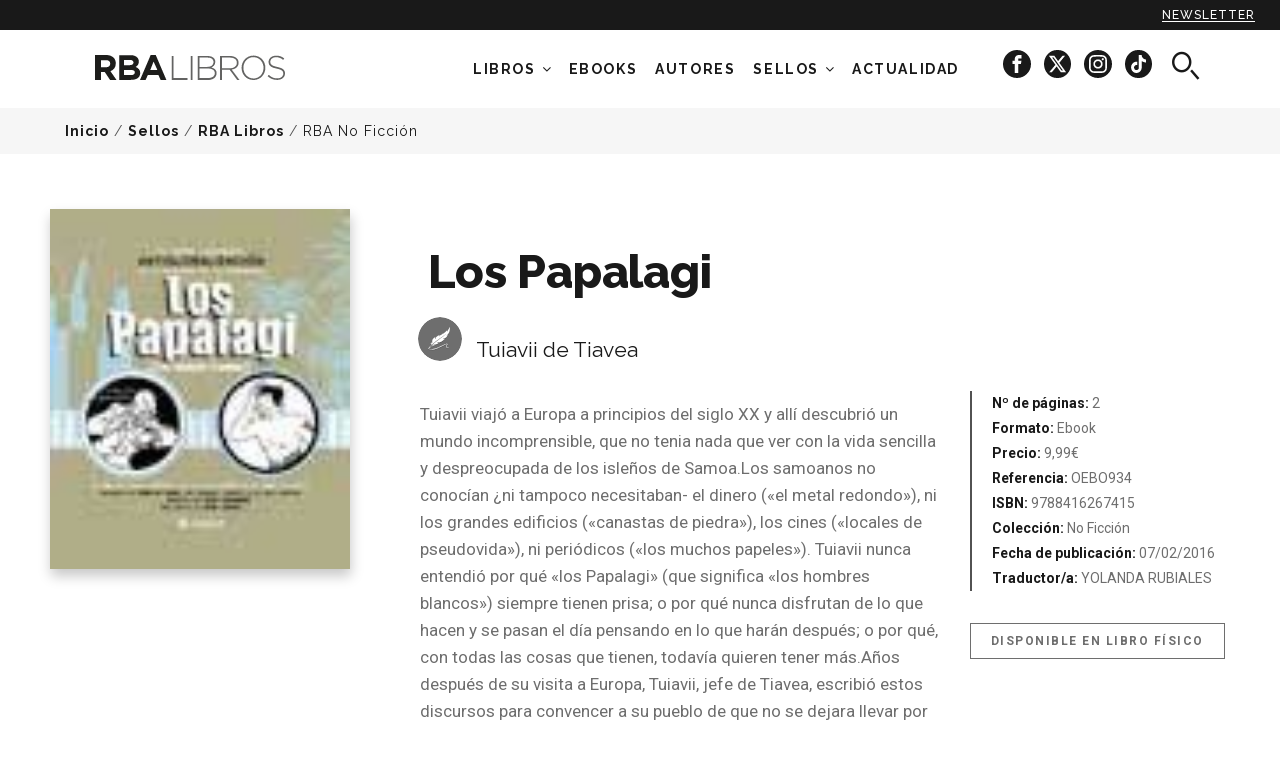

--- FILE ---
content_type: text/html; charset=utf-8
request_url: https://www.rbalibros.com/rba-no-ficcion/los-papalagi_6847
body_size: 15391
content:
<!DOCTYPE html><html lang="es" prefix="og: http://ogp.me/ns#"><head><meta charset="UTF-8" /><title>Los Papalagi</title><meta http-equiv="X-UA-Compatible" content="IE=edge,chrome=1" /><meta name="apple-mobile-web-app-capable" content="yes" /><meta name="apple-touch-fullscreen" content="yes" /><meta name="viewport" content="width=device-width, initial-scale=1.0, maximum-scale=1.0" /><meta name="theme-color" content="#191919" /><link type="text/css" media="screen" href="https://rbalibrospro.blob.core.windows.net/content/20250707110426/skins/rbalibros/cache.web.base.css" rel="stylesheet" /><!-- DIDOMI Script --><script type="text/javascript">window.gdprAppliesGlobally=true;(function(){function a(e){if(!window.frames[e]){if(document.body&&document.body.firstChild){var t=document.body;var n=document.createElement("iframe");n.style.display="none";n.name=e;n.title=e;t.insertBefore(n,t.firstChild)}
else{setTimeout(function(){a(e)},5)}}}function e(n,r,o,c,s){function e(e,t,n,a){if(typeof n!=="function"){return}if(!window[r]){window[r]=[]}var i=false;if(s){i=s(e,t,n)}if(!i){window[r].push({command:e,parameter:t,callback:n,version:a})}}e.stub=true;function t(a){if(!window[n]||window[n].stub!==true){return}if(!a.data){return}
var i=typeof a.data==="string";var e;try{e=i?JSON.parse(a.data):a.data}catch(t){return}if(e[o]){var r=e[o];window[n](r.command,r.parameter,function(e,t){var n={};n[c]={returnValue:e,success:t,callId:r.callId};a.source.postMessage(i?JSON.stringify(n):n,"*")},r.version)}}
if(typeof window[n]!=="function"){window[n]=e;if(window.addEventListener){window.addEventListener("message",t,false)}else{window.attachEvent("onmessage",t)}}}e("__tcfapi","__tcfapiBuffer","__tcfapiCall","__tcfapiReturn");a("__tcfapiLocator");(function(e){var t=document.createElement("script");t.id="spcloader";t.type="text/javascript";t.async=true;t.src="https://sdk.privacy-center.org/"+e+"/loader.js?target="+document.location.hostname;t.charset="utf-8";var n=document.getElementsByTagName("script")[0];n.parentNode.insertBefore(t,n)})("7e63dec6-f028-44f2-bebc-a5b9a642e28f")})();</script><meta name="keywords" content="KeyWords por defecto, cargado desde el fichero de recursos." /><meta name="description" content="Tuiavii viajó a Europa a principios del siglo XX y allí descubrió un mundo incomprensible, que no tenia nada que ver con la vida sencilla y despreocupada de los isleños de Samoa." /><meta name="robots" content="noindex, follow" /><meta name="date" content="2024-11-26T17:26:15+01:00" /><meta name="DC.date.issued" content="2022-05-21" /><meta property="og:type" content="article" /><meta property="og:site_name" content="RBAlibros.com" /><meta property="og:title" content="Los Papalagi" /><meta property="og:description" content="Tuiavii viajó a Europa a principios del siglo XX y allí descubrió un mundo incomprensible, que no tenia nada que ver con la vida sencilla y despreocupada de los isleños de Samoa." /><meta property="og:url" content="https://www.rbalibros.com/rba-no-ficcion/los-papalagi_6847" /><meta property="fb:pages" content="LibrosRBA" /><meta name="twitter:card" content="summary" /><meta name="twitter:title" content="Los Papalagi" /><meta name="twitter:description" content="Tuiavii viajó a Europa a principios del siglo XX y allí descubrió un mundo incomprensible, que no tenia nada que ver con la vida sencilla y despreocupada de los isleños de Samoa." /><meta name="twitter:url" content="https://www.rbalibros.com/rba-no-ficcion/los-papalagi_6847" /><meta name="twitter:site" content="@rbalibros" /><meta name="twitter:site:id" content="438294630" /><meta property="nrbi:sections" content="RBA No Ficción;RBA Libros;Normal;Tuiavii de Tiavea;No Ficción;Ebook" /><link rel="shortcut icon" href="/favicon.ico" type="image/x-icon" /><link id="ctl01_ctl00_rss" title="Últimas noticias RBAlibros.com - RBA No Ficción" type="application/rss+xml" rel="alternate" href="/feeds/rba-no-ficcion" /><script type='text/javascript'>mlog("Header > After firsts CSS/JS...");var MGRDEBUG = eval('False'.toLocaleLowerCase());var googletag = googletag || {};googletag.cmd = googletag.cmd || [];var mgr = {requireUrl: "//cdnjs.cloudflare.com/ajax/libs/require.js/2.3.2/require.min.js",requireAsync: true,version: '20250707110426',baseMain: 'require.main',cmd: [],services: {},libs: {},debug: MGRDEBUG,consent: {},published: 1};mgr.baseUrl = '/' + 'Content' + '/' + mgr.version + '/js';mgr.baseMainUrl = mgr.baseUrl + '/' + mgr.baseMain;mgr.libs = {};mgr.FB = {};mgr.FB["enabled"] = true;mgr.FB["appID"] = '';function mlog(txt) { };var MGR_ads = {};mgr.pubs = [];mgr.pubs_loaded = [];(function () {document.write('<scr' + 'ipt ' + ((mgr.requireAsync) ? 'async="async" ' : '') + 'data-main="' + mgr.baseMainUrl + '" src="' + mgr.requireUrl + '"></scr' + 'ipt>');})();</script><!-- DIDOMI Consent --><script type="text/javascript">window.didomiOnReady = window.didomiOnReady || [];var getDatalayerPosition = function () {var pos = 0;if (typeof window["dataLayer"] !== "undefined") {for (var i in window["dataLayer"]) {var obj = window["dataLayer"][i];if (typeof obj.contenido === "object") pos = i;}}return pos;};window.didomiOnReady.push(function (Didomi) { // Call other functions on the SDKDidomi.getObservableOnUserConsentStatusForVendor('google').subscribe(function (consentStatus) {if (consentStatus === undefined) {// The consent status for the vendor is unknownmgr.consent.google = -1;} else if (consentStatus === true) {// The user has given consent to the vendorvar prevConsent = mgr.consent.google;mgr.consent.google = 1;if (prevConsent == -1) {var eventAds = new CustomEvent("mgr-ads", { "detail": "Start ads" });document.dispatchEvent(eventAds);}                    } else if (consentStatus === false) {// The user has denied consent to the vendorvar prevConsent = mgr.consent.google;mgr.consent.google = 0;if (prevConsent == -1) {var eventAds = new CustomEvent("mgr-ads", { "detail": "Start ads" });document.dispatchEvent(eventAds);}}window["dataLayer"][getDatalayerPosition()].userConsent.GA = mgr.consent.google==-1? 1 : mgr.consent.google;});Didomi.getObservableOnUserConsentStatusForVendor('77').subscribe(function (consentStatus) {if (consentStatus === undefined) {// The consent status for the vendor is unknownmgr.consent.comscore = -1;} else if (consentStatus === true) {// The user has given consent to the vendormgr.consent.comscore = 1;} else if (consentStatus === false) {// The user has denied consent to the vendorvar prevConsent = mgr.consent.comscore;mgr.consent.comscore = 0;if (prevConsent == 1) { // updated consentdataLayer.push({ 'event': 'CSpageview', 'eventLabel': mgr.consent.comscore });}}// notifyPVwithConsentvar pos = getDatalayerPosition();window["dataLayer"][pos].userConsentGDPR = mgr.consent.comscore;window["dataLayer"][pos].userConsent.CS = mgr.consent.comscore;});Didomi.getObservableOnUserConsentStatusForVendor('c:facebook-cDpcJVKg').subscribe(function (consentStatus) {if (consentStatus === undefined) {// The consent status for the vendor is unknownmgr.consent.facebook = 1;} else if (consentStatus === true) {// The user has given consent to the vendormgr.consent.facebook = 1;} else if (consentStatus === false) {// The user has denied consent to the vendormgr.consent.facebook = 0;}// window["dataLayer"][getDatalayerPosition()].userConsent.FA = mgr.consent.facebook;});Didomi.getObservableOnUserConsentStatusForVendor('c:chartbeat').subscribe(function (consentStatus) {if (consentStatus === undefined) {// The consent status for the vendor is unknownmgr.consent.chartbeat = -1;} else if (consentStatus === true) {// The user has given consent to the vendormgr.consent.chartbeat = 1;} else if (consentStatus === false) {// The user has denied consent to the vendormgr.consent.chartbeat = 0;}// window["dataLayer"][getDatalayerPosition()].userConsent.CB = mgr.consent.chartbeat;});var event = new CustomEvent("mgr-gtm-load", { "detail": "Load the GTM" });document.dispatchEvent(event);});</script><!-- DATALAYER --><script>	document.addEventListener('mgr-gtm-load', function (e) {function cleanText(text) {var textCleaned = text.toLowerCase();textCleaned = textCleaned.replace(/(,|\.|;|:)/g, '');textCleaned = textCleaned.replace(/\s+/g, '_');textCleaned = textCleaned.replace('-', '_');textCleaned = textCleaned.normalize('NFD').replace(/[\u0300-\u036f]/g, '');return textCleaned;}//var dataLayer = (typeof dataLayer !== 'undefined') ? dataLayer : [];let pageType = "article";if (window.location.pathname == "/" || window.location.pathname == "") {pageType = "home_rba_books";}if (window.location.pathname.indexOf("general") !== -1 || window.location.pathname.indexOf("politica") !== -1) {pageType = "legal_info";}if (window.location.pathname.indexOf("buscador") !== -1) {pageType = "searcher";}dataLayer.push({'event': 'custom_page_view','event_name': 'page_view','page_type': pageType,'page_title': cleanText(document.title),'page_url': window.location.href,'brand': 'rba_libros',});});</script><script>var mgr = mgr || {}; mgr.customTargeting = mgr.customTargeting || {}; mgr.customTargeting.page_type='Article';mgr.customTargeting.article_id='6847';mgr.customTargeting.content_type='Normal';mgr.customTargeting.tags=['autores','colecciones','ebooks','tuiavii-de-tiavea','no-ficcion','ebook'];mgr.customTargeting.level='2';mgr.customTargeting.section='rba-no-ficcion';</script><link rel="canonical" href="https://www.rbalibros.com/rba-no-ficcion/los-papalagi_6847" /></head><body class="post no-ficcion"><!-- Google Tag Manager --><script>dataLayer = [{"navegacion":{"category":"revistas","section":"sellos","subsection":"rba-no-ficcion","contentDevice":!(/iphone|ipod|android|blackberry|opera|mini|windows\sce|palm|smartphone|iemobile/i.test(navigator.userAgent.toLowerCase())) && !(/ipad|xoom|sch-i800|playbook|tablet|kindle/i.test(navigator.userAgent.toLowerCase())) ? 'desktop' :((/ipad|xoom|sch-i800|playbook|tablet|kindle/i.test(navigator.userAgent.toLowerCase())) ? 'tablet' : 'mobile'),"webGroup":"RBA Libros","webType":"web"},"contenido":{"contentType":"article","contentFormat":"article","author":"none","publicationDate":"20220521","modificationDate":"20241126","publicationHour":"07","galleryNumber":"none","contentId":"6847","contentLabel01":"https://www.rbalibros.com/rba-no-ficcion","contentLabel02":"none","contentLabel03":"none","subject":"Los Papalagi","afiliacion":"none","contentRol":"gratuito","contentGroup01":"Tuiavii de Tiavea","contentGroup02":"No Ficción","contentGroup03":"Ebook","contentGroup04":"","contentGroup05":""},"userConsent":{"CS":"1","GA":"1","FA":"1"},"userConsentGDPR":"1"}];</script><noscript><iframe src="//www.googletagmanager.com/ns.html?id=GTM-TLQQBFT" height="0" width="0" style="display:none;visibility:hidden"></iframe></noscript><script>document.addEventListener('mgr-gtm-load', function (e) {var s = 'script';var l = 'dataLayer';var i = 'GTM-TLQQBFT';window[l]=window[l]||[];window[l].push({'gtm.start':new Date().getTime(),event:'gtm.js'});var f=document.getElementsByTagName(s)[0],j=document.createElement(s),dl=l!='dataLayer'?'&l='+l:'';j.async=true;j.src='//www.googletagmanager.com/gtm.js?id='+i+dl;f.parentNode.insertBefore(j,f);}, false);</script><!-- End Google Tag Manager --><form method="post" action="/rba-no-ficcion/los-papalagi_6847" id="aspnetForm"><div><input type="hidden" name="__VIEWSTATE" id="__VIEWSTATE" value="uDR9/WtasnfVHDXNcr6CIuZbSVa61R1PRpqlwho73/pgxUhwtQfzEnLFnfG7Yh3h6vZBbpWrVVvyEcFEgdi1XEbKecd8v1qJgOOOvY0fYAxb79TC" /></div><div><input type="hidden" name="__VIEWSTATEGENERATOR" id="__VIEWSTATEGENERATOR" value="0E101E7C" /><input type="hidden" name="__VIEWSTATEENCRYPTED" id="__VIEWSTATEENCRYPTED" value="" /><input type="hidden" name="__EVENTVALIDATION" id="__EVENTVALIDATION" value="9dOX+coymwKpHybcRg2sfqQVoHApogq/Lnf/9chEXIyCeBKIL/fmHhSHf3qyvetxS5hggJbBmXJBfgODVu4chTKyIBvXAJ9NkRyEHiL/qR82CFUoYwQ8O/N6DtA0FonGJdSx/QlCtWi/z5RWqPloptoWWrw=" /></div><header id="header" class="header"><div class="subscribe-sticky"><a href="#" class="mangirotrack sticky-newsletter ga4-event" data-trackcat="Newsletter" data-trackact="Sticky" title="Newsletter"data-event="custom_event" data-event_name="click_top_menu" data-link_url="/" data-link_text="newsletter">Newsletter</a></div><div class="wrap"><div class="rl-container"><div class="row"><div class="col-xs-6 col-xs-push-3 col-sm-10 col-sm-push-1 col-md-3 col-md-push-1 col-lg-3 col-lg-push-0 logo_rba"><a href="/" class="brand ga4-event" data-event="custom_event" data-event_name="click_top_menu" data-link_url="/" data-link_text="rba_books_logo"><!--[if (gt IE 8)&(IEMobile)]><!--><span class="inline-logo">RBA Libros</span><!--<![endif]--><!--[if (lt IE 9)&(!IEMobile)]><span class="inline-logo inline-mgr-logo-320"></span><![endif]--></a></div><div class="col-xs-2  col-xs-pull-6 col-sm-1 col-sm-pull-10 col-md-8 col-md-pull-0 col-lg-9 header-menu"><div class="header-menu-search"><!-- START: search --><div class="search"><i class="search-icon icon-search" aria-hidden="true"></i></div><!-- END: search --></div><nav id="menu" class="menu"><div class="hidden-xs hidden-sm menu-container"><ul class="n1"><li class="desplegable"><a href="/libros">Libros</a><i id="icon-desplegable" class="fa fa-angle-down"></i><ul class="n2"><li class="show-text"><a href="/temas/clasicos" class="ga4-event" title="Clasicos" data-event="custom_event" data-event_name="click_top_menu" data-link_text="Clásicos" data-link_url="/temas/clasicos"><span class="menuText">Clásicos</span></a></li><li class="show-text"><a href="/temas/salud" class="ga4-event" title="salud" data-event="custom_event" data-event_name="click_top_menu" data-link_text="Salud" data-link_url="/temas/salud"><span class="menuText">Salud</span></a></li><li class="show-text"><a href="/temas/negra" class="ga4-event" title="negra" data-event="custom_event" data-event_name="click_top_menu" data-link_text="Negra" data-link_url="/temas/negra"><span class="menuText">Negra</span></a></li><li class="show-text"><a href="/temas/novela" class="ga4-event" title="novela" data-event="custom_event" data-event_name="click_top_menu" data-link_text="Novela" data-link_url="/temas/novela"><span class="menuText">Novela</span></a></li><li class="show-text"><a href="/infantil-y-juvenil" class="ga4-event" title="infantil-y-juvenil" data-event="custom_event" data-event_name="click_top_menu" data-link_text="Infantil y Juvenil" data-link_url="/infantil-y-juvenil"><span class="menuText">Infantil y Juvenil</span></a></li><li class="show-text"><a href="/temas/ciencia" class="ga4-event" title="ciencia" data-event="custom_event" data-event_name="click_top_menu" data-link_text="Ciencia" data-link_url="/temas/ciencia"><span class="menuText">Ciencia</span></a></li><li class="show-text"><a href="/temas/sociedad" class="ga4-event" title="sociedad" data-event="custom_event" data-event_name="click_top_menu" data-link_text="Sociedad" data-link_url="/temas/sociedad"><span class="menuText">Sociedad</span></a></li><li class="show-text"><a href="/temas/historia" class="ga4-event" title="historia" data-event="custom_event" data-event_name="click_top_menu" data-link_text="Historia" data-link_url="/temas/historia"><span class="menuText">Historia</span></a></li><li class="show-text"><a href="/colecciones/coleccion-de-salud" class="ga4-event" title="salud-bienestar" data-event="custom_event" data-event_name="click_top_menu" data-link_text="Salud y bienestar" data-link_url="/colecciones/coleccion-de-salud"><span class="menuText">Salud y bienestar</span></a></li><li class="show-text"><a href="/colecciones/practica" class="ga4-event" title="practica" data-event="custom_event" data-event_name="click_top_menu" data-link_text="Ocio y libro de práctica" data-link_url="/colecciones/practica"><span class="menuText">Ocio y libro de práctica</span></a></li><li class="show-text"><a href="/temas/romantica" class="ga4-event" title="romantica" data-event="custom_event" data-event_name="click_top_menu" data-link_text="Novela romántica" data-link_url="/temas/romantica"><span class="menuText">Novela romántica</span></a></li><li class="show-text"><a href="/colecciones/gastronomia-y-cocina" class="ga4-event" title="gastronomia" data-event="custom_event" data-event_name="click_top_menu" data-link_text="Gastronomía" data-link_url="/colecciones/gastronomia-y-cocina"><span class="menuText">Gastronomía</span></a></li><li class="show-text"><a href="/temas/ilustrado" class="ga4-event" title="ilustrados" data-event="custom_event" data-event_name="click_top_menu" data-link_text="Ilustrados" data-link_url="/temas/ilustrado"><span class="menuText">Ilustrados</span></a></li></ul></li><li><a href="/ebooks" class="ga4-event" title="ebooks" data-event="custom_event" data-event_name="click_top_menu" data-link_text="Ebooks" data-link_url="/ebooks"><span class="menuText">Ebooks</span></a></li><li><a href="/autores" class="ga4-event" title="authors" data-event="custom_event" data-event_name="click_top_menu" data-link_text="Autores" data-link_url="/autores"><span class="menuText">Autores</span></a></li><li class="desplegable displayed"><a href="#noscroll">Sellos</a><i id="icon-desplegable" class="fa fa-angle-down"></i><ul class="n2"><li class="header-rba cat-8"><a href="/rba-libros" class="ga4-event" title="rba" data-event="custom_event" data-event_name="click_top_menu" data-link_text="RBA" data-link_url="/rba-libros"><span class="menuText">RBA</span><img data-src="/medio/2024/11/26/rba-black_bcf41461_297x106.png" src="[data-uri]" class="lazyload" /><noscript><img src="/medio/2024/11/26/rba-black_bcf41461_297x106.png" /></noscript></a></li><li class="header-snegra cat-14"><a href="/serie-negra" class="ga4-event" title="serie-negra" data-event="custom_event" data-event_name="click_top_menu" data-link_text="Serie Negra" data-link_url="/serie-negra"><span class="menuText">Serie Negra</span><img data-src="/medio/2022/06/16/nuevo-logo-serie-negra_662d41cf_445x95.png" src="[data-uri]" class="lazyload" /><noscript><img src="/medio/2022/06/16/nuevo-logo-serie-negra_662d41cf_445x95.png" /></noscript></a></li><li class="header-gredos cat-7"><a href="/gredos" class="ga4-event" title="gredos" data-event="custom_event" data-event_name="click_top_menu" data-link_text="Gredos" data-link_url="/gredos"><span class="menuText">Gredos</span><img data-src="/medio/2022/06/16/nuevo-logo-gredos_0afbf52d_272x53.png" src="[data-uri]" class="lazyload" /><noscript><img src="/medio/2022/06/16/nuevo-logo-gredos_0afbf52d_272x53.png" /></noscript></a></li><li class="header-integral cat-4"><a href="/integral" class="ga4-event" title="integral" data-event="custom_event" data-event_name="click_top_menu" data-link_text="Integral" data-link_url="/integral"><span class="menuText">Integral</span><img data-src="/medio/2022/06/16/nuevo-logo-integral_6c6524ad_1036x526.png" src="[data-uri]" class="lazyload" /><noscript><img src="/medio/2022/06/16/nuevo-logo-integral_6c6524ad_1036x526.png" /></noscript></a></li><li class="header-ng cat-10"><a href="/national-geographic" class="ga4-event" title="national-geographic" data-event="custom_event" data-event_name="click_top_menu" data-link_text="National Geographic" data-link_url="/national-geographic"><span class="menuText">National Geographic</span><img data-src="/medio/2022/06/16/nuevo-logo-ng_49400e33_620x195.png" src="[data-uri]" class="lazyload" /><noscript><img src="/medio/2022/06/16/nuevo-logo-ng_49400e33_620x195.png" /></noscript></a></li><li class="header-inf cat-12"><a href="/infantil" class="ga4-event" title="infantil" data-event="custom_event" data-event_name="click_top_menu" data-link_text="RBA Infantil" data-link_url="/infantil"><span class="menuText">RBA Infantil</span><img data-src="/medio/2024/11/26/rba-infantil-y-juvenil_f5c17710_284x102.png" src="[data-uri]" class="lazyload" /><noscript><img src="/medio/2024/11/26/rba-infantil-y-juvenil_f5c17710_284x102.png" /></noscript></a></li><li class="header-lit cat-13"><a href="/rba-lit" class="ga4-event" title="rbalit" data-event="custom_event" data-event_name="click_top_menu" data-link_text="RBA Lit" data-link_url="/rba-lit"><span class="menuText">RBA Lit</span><img data-src="/medio/2024/11/26/rba-lit-black_e27a30a1_2000x1414.png" src="[data-uri]" class="lazyload" /><noscript><img src="/medio/2024/11/26/rba-lit-black_e27a30a1_2000x1414.png" /></noscript></a></li><li class="header-snegra hidden cat-14"><a href="https://www.serienegra.es" rel="external" class="ga4-event" data-event="custom_event" data-event_name="click_top_menu" data-link_text="Serie Negra (OLD)" data-link_url="https://www.serienegra.es"><span class="menuText">Serie Negra (OLD)</span><img data-src="/medio/2022/06/16/nuevo-logo-serie-negra_662d41cf_445x95.png" src="[data-uri]" class="lazyload" /><noscript><img src="/medio/2022/06/16/nuevo-logo-serie-negra_662d41cf_445x95.png" /></noscript></a></li><li class="header-practica hidden cat-5"><a href="/rba-practica" class="ga4-event" data-event="custom_event" data-event_name="click_top_menu" data-link_text="RBA Práctica" data-link_url="/rba-practica"><span class="menuText">RBA Práctica</span><img data-src="/medio/2018/10/11/logo-rba-practica-black_d20a7f0e.png" src="[data-uri]" class="lazyload" /><noscript><img src="/medio/2018/10/11/logo-rba-practica-black_d20a7f0e.png" /></noscript></a></li><li class="hidden cat-3"><a href="/rba-ficcion" class="ga4-event" data-event="custom_event" data-event_name="click_top_menu" data-link_text="RBA Ficcion" data-link_url="/rba-ficcion"><span class="menuText">RBA Ficcion</span><img data-src="/medio/2024/03/07/logo-rba-ficcion-negro-fondo-transparente_ce082303_2000x549.png" src="[data-uri]" class="lazyload" /><noscript><img src="/medio/2024/03/07/logo-rba-ficcion-negro-fondo-transparente_ce082303_2000x549.png" /></noscript></a></li><li class="header-no-ficcion hidden cat-16"><a href="/rba-no-ficcion" class="ga4-event" data-event="custom_event" data-event_name="click_top_menu" data-link_text="RBA No Ficción" data-link_url="/rba-no-ficcion"><span class="menuText">RBA No Ficción</span><img data-src="/medio/2018/11/20/logo-no-ficcion-black_4515f43b.png" src="[data-uri]" class="lazyload" /><noscript><img src="/medio/2018/11/20/logo-no-ficcion-black_4515f43b.png" /></noscript></a></li><li class="header-gastronomia hidden cat-15"><a href="/rba-gastronomia-y-cocina" class="ga4-event" data-event="custom_event" data-event_name="click_top_menu" data-link_text="RBA Gastronomía y cocina" data-link_url="/rba-gastronomia-y-cocina"><span class="menuText">RBA Gastronomía y cocina</span><img data-src="/medio/2018/10/11/logo-rba-gastronomia-black_eb9b3e08.png" src="[data-uri]" class="lazyload" /><noscript><img src="/medio/2018/10/11/logo-rba-gastronomia-black_eb9b3e08.png" /></noscript></a></li><li class="header-bolsillo hidden cat-11"><a href="/rba-bolsillo" class="ga4-event" data-event="custom_event" data-event_name="click_top_menu" data-link_text="RBA Bolsillo" data-link_url="/rba-bolsillo"><span class="menuText">RBA Bolsillo</span><img data-src="/medio/2019/01/10/rba-bolsillo_3cafebde.png" src="[data-uri]" class="lazyload" /><noscript><img src="/medio/2019/01/10/rba-bolsillo_3cafebde.png" /></noscript></a></li></ul></li><li class="desplegable hidden"><a href="#noscroll">NOVEDADES</a><i id="icon-desplegable" class="fa fa-angle-down"></i><ul class="n2"><li class="show-text"><a href="/medio/2024/10/07/butlleti_novembre_2024_ad72e11c.pdf" rel="external" class="ga4-event" title="NOVEDADES NOVIEMBRE" data-event="custom_event" data-event_name="click_top_menu" data-link_text="NOVEDADES NOVIEMBRE" data-link_url="/medio/2024/10/07/butlleti_novembre_2024_ad72e11c.pdf"><span class="menuText">NOVEDADES NOVIEMBRE</span></a></li><li class="show-text"><a href="/medio/2024/08/01/boletin-novedades-octubre-24_7d76122f.pdf" rel="external" class="ga4-event" title="NOVEDADES OCTUBRE" data-event="custom_event" data-event_name="click_top_menu" data-link_text="NOVEDADES OCTUBRE" data-link_url="/medio/2024/08/01/boletin-novedades-octubre-24_7d76122f.pdf"><span class="menuText">NOVEDADES OCTUBRE</span></a></li><li class="show-text"><a href="/medio/2022/04/20/catalogo-integral-22_3cdeed4a.pdf" rel="external" class="ga4-event" title="Catálogo Integral" data-event="custom_event" data-event_name="click_top_menu" data-link_text="Catálogo Integral" data-link_url="/medio/2022/04/20/catalogo-integral-22_3cdeed4a.pdf"><span class="menuText">Catálogo Integral</span></a></li><li class="show-text"><a href="/medio/2022/04/20/catalogo-serie-negra-22_37c068ea.pdf" rel="external" class="ga4-event" title="Catálogo Serie Negra" data-event="custom_event" data-event_name="click_top_menu" data-link_text="Catálogo Serie Negra" data-link_url="/medio/2022/04/20/catalogo-serie-negra-22_37c068ea.pdf"><span class="menuText">Catálogo Serie Negra</span></a></li><li class="show-text"><a href="/medio/2022/04/26/catalogo-no-ficcion-22_a3d5ccfc.pdf" rel="external" class="ga4-event" title="Catálogo No Ficción 2020" data-event="custom_event" data-event_name="click_top_menu" data-link_text="Catálogo No Ficción" data-link_url="/medio/2022/04/26/catalogo-no-ficcion-22_a3d5ccfc.pdf"><span class="menuText">Catálogo No Ficción</span></a></li><li class="show-text"><a href="/medio/2023/01/19/catalogo-gredos-2022-ok_14f2ae74.pdf" rel="external" class="ga4-event" title="Catálogo Gredos" data-event="custom_event" data-event_name="click_top_menu" data-link_text="Catálogo Gredos" data-link_url="/medio/2023/01/19/catalogo-gredos-2022-ok_14f2ae74.pdf"><span class="menuText">Catálogo Gredos</span></a></li></ul></li><li class="cat-1"><a href="/noticias" class="ga4-event" title="news" data-event="custom_event" data-event_name="click_top_menu" data-link_text="Actualidad" data-link_url="/noticias"><span class="menuText">Actualidad</span></a></li></ul><div class="socialmenu"><a href="https://www.facebook.com/LibrosRBA/" title="RBALibros en Facebook" target="_blank" class="mangirotrack ga4-event"data-event="custom_event" data-event_name="click_view" data-content_type="facebook"><span class="ic-facebook-circle" aria-hidden="true"></span></a><a href="https://x.com/rbalibros" title="RBALibros en X" target="_blank" class="mangirotrack ga4-event"data-event="custom_event" data-event_name="click_view" data-content_type="x"><span class="icon-x-circle" aria-hidden="true"></span></a><a href="https://www.instagram.com/rba_libros/" title="RBALibros en Instagram" target="_blank" class="mangirotrack ga4-event"data-event="custom_event" data-event_name="click_view" data-content_type="instagram"><span class="ic-instagram-circle" aria-hidden="true"></span></a><a href="https://www.tiktok.com/@rba_libros" title="RBALibros en TikTok"  target="_blank" class="mangirotrack ga4-event"data-event="custom_event" data-event_name="click_view" data-content_type="tiktok"><span class="icon-tiktok-circle" aria-hidden="true"></span></a></div></div><a id="nav-icon" class=""><span></span><span></span><span></span><span></span></a></nav></div><div class="col-xs-2  col-xs-push-2 col-sm-1 col-sm-push-0 col-md-0 col-lg-0 header-search"><!-- START: search --><div class="search"><i class="search-icon icon-search" aria-hidden="true"></i></div><!-- END: search --></div></div></div></div><div class="search-text"><div class="rl-container-center"><div id="searching"><input type="text" name="txtBuscador" id="inputText" placeholder="Buscar por título, tema o autor" class="typeahead" /></div><button type="button" class="" id="btnBusc"><i class="search-icon icon-search hidden-sm hidden-md hidden-lg" aria-hidden="true"></i><span class="hidden-xs">BUSCAR</span></button></div></div></header><main id="main" class="site-content detail"> <article class="article-container" id="main6847" data-id="6847"><div class="col-xs-12 col-sm-12 col-md-12 col-lg-12 breadcrumb-section"><div class="wrap"><p id="breadcrumb" class="breadcrumb"><a href="/" title="Inicio">Inicio</a> / <a href="/libros" title="Sellos">Sellos</a> / <a href="/rba-libros" title="RBA Libros">RBA Libros</a> / <a href="/rba-no-ficcion" title="RBA No Ficción">RBA No Ficción</a></p></div></div><header class="wrap article-header"><div class="row"><div class="col-xs-12 col-sm-12 col-md-12 col-lg-12 headerSize"><div class="imgTxt"><img data-src="/medio/2022/05/21/los-papalagi_fe8735e9_85x102.jpg" src="[data-uri]" class="lazyload" /><noscript><img src="/medio/2022/05/21/los-papalagi_fe8735e9_85x102.jpg" /></noscript></div><div class="col-sm-offset-4 col-md-offset-4 col-lg-offset-4 partTitle"><div class="txt"><h1 class="t1">Los Papalagi</h1><div class="authorContainer"><div class="img-authors numAuthors1"><img data-src="/Content/skins/rbalibros/img/default-author.svg" src="[data-uri]" alt="Tuiavii de Tiavea" class="img-responsive img-circle img-author lazyload" /><noscript><img src="/Content/skins/rbalibros/img/default-author.svg" alt="Tuiavii de Tiavea" /></noscript></div><div class="author numAuthors1"><div class="book-author"><a href="/autores/tuiavii-de-tiavea" class="autorLibro">Tuiavii de Tiavea</a></div></div></div></div></div></div></div></header><div class="wrap article-main"><div class="row"><div class="col-xs-12 col-sm-8 col-sm-offset-4 col-md-9 col-md-offset-3 col-lg-9 col-lg-offset-3 col-left"><!-- START: detail--><div class="article-content"><div class="txt col-xs-12 col-sm-12 col-md-7 col-md-offset-1 col-lg-7 col-lg-offset-1"><p>Tuiavii viajó a Europa a principios del siglo XX y allí descubrió un mundo incomprensible, que no tenia nada que ver con la vida sencilla y despreocupada de los isleños de Samoa.Los samoanos no conocían ¿ni tampoco necesitaban- el dinero («el metal redondo»), ni los grandes edificios («canastas de piedra»), los cines («locales de pseudovida»), ni periódicos («los muchos papeles»). Tuiavii nunca entendió por qué «los Papalagi» (que significa «los hombres blancos») siempre tienen prisa; o por qué nunca disfrutan de lo que hacen y se pasan el día pensando en lo que harán después; o por qué, con todas las cosas que tienen, todavía quieren tener más.Años después de su visita a Europa, Tuiavii, jefe de Tiavea, escribió estos discursos para convencer a su pueblo de que no se dejara llevar por las falsas comodidades del mundo occidental. Un amigo alemán, Eric Scheurmann, recopiló los textos y los publicó en Occidente. Desde entonces han sido traducidos a muchos idiomas.Tuiavii transmite a través de estos discursos su sencilla sabiduría, con unas descripciones que tienen la ventaja de contemplar desde fuera nuestra civilización. Quizá fuera esta la primera vez que se hablaba de «antiglobalización». Además, la cultura occidental se convierte aquí en objeto de estudio por parte de un pueblo que no ha perdido el contacto con la naturaleza. Se trata pues de un documento inestimable, además de una obra enormemente divertida.</p><div class="video"></div><div class="data hidden-md hidden-lg"><div class="book-info"><ul><li><strong>Nº de páginas: </strong>2</li><li><strong>Formato: </strong>Ebook</li><li><strong>Precio: </strong>9,99€</li><li><strong>Referencia: </strong>OEBO934</li><li><strong>ISBN: </strong>9788416267415</li><li><strong>Colección: </strong>No Ficción</li><li><strong>Fecha de publicación: </strong>07/02/2016</li><li><strong>Traductor/a: </strong>YOLANDA RUBIALES</li></ul></div><div class="btnBook"><a href="/rba-no-ficcion/los-papalagi_3795" class="hl-book">Disponible en libro físico</a></div></div></div><div class="data hidden-xs hidden-sm col-md-4 col-lg-4"><div class="book-info"><ul><li><strong>Nº de páginas: </strong>2</li><li><strong>Formato: </strong>Ebook</li><li><strong>Precio: </strong>9,99€</li><li><strong>Referencia: </strong>OEBO934</li><li><strong>ISBN: </strong>9788416267415</li><li><strong>Colección: </strong>No Ficción</li><li><strong>Fecha de publicación: </strong>07/02/2016</li><li><strong>Traductor/a: </strong>YOLANDA RUBIALES</li></ul></div><div class="btnBook"><a href="/rba-no-ficcion/los-papalagi_3795" class="hl-book">Disponible en libro físico</a></div></div><div class="txt txt2 col-xs-12 col-sm-12 col-md-7 col-md-offset-1 col-lg-7 col-lg-offset-1"><div id="netshare"><!-- START:toolbar --><div class="toolbar mangiroshare"><ul class="left"><li class="first">Compartir:</li><li><a class="fck button" title="Facebook" data-layout="button_count" data-url="https%3a%2f%2fwww.rbalibros.com%2frba-no-ficcion%2flos-papalagi_6847"><i class="fa fa-facebook"></i></a></li><li><a class="twt button" title="Twitter" data-text="Los+Papalagi" data-url="https%3a%2f%2fwww.rbalibros.com%2frba-no-ficcion%2flos-papalagi_6847"><i class="icon-x-rrss"></i></a></li></ul></div><!-- END:toolbar --></div></div></div></article><!-- END : detail --></div></div></div><section class="block01 related-author"><div class="wrap"><div class="col-xs-12 col-sm-12 col-md-12 col-lg-12 related-by-author"><div class="author-container"><div class="author-info"><a href="/autores/tuiavii-de-tiavea"><img data-src="/Content/skins/rbalibros/img/default-author.svg" src="[data-uri]" class="img-responsive img-circle img-autor lazyload" /><noscript><img src="/Content/skins/rbalibros/img/default-author.svg" /></noscript><p class="title">OTROS TÍTULOS DE</p><p class="autor">Tuiavii de Tiavea</p></a><div class="description"></div></div></div><div class="row list-books"><div class="col-xs-12 col-sm-4 col-md-4 col-lg-4 recommended"><!-- START: article book --><article class="book cuadrado"><figure class="thumb"><a href="/rba-no-ficcion/los-papalagi_3795" target="_self" title="Los Papalagi"><img sizes="100vw" data-srcset="/medio/2018/11/12/los-papalagi_bc2d5c7a_158x154.jpg 158w,/medio/2018/11/12/los-papalagi_bc2d5c7a.jpg 297w" data-src="/medio/2018/11/12/los-papalagi_bc2d5c7a.jpg" src="[data-uri]" alt="Los Papalagi" class="lazyload img-responsive lazyload" data-aspectratio="297/291" /><noscript><img src="/medio/2018/11/12/los-papalagi_bc2d5c7a.jpg" alt="Los Papalagi" /></noscript></a></figure><div class="txt"><h3 class="book-title"><a href="/rba-no-ficcion/los-papalagi_3795">Los Papalagi</a></h3><div class="book-author"><a href="/autores/tuiavii-de-tiavea" class="autorLibro">Tuiavii de Tiavea</a></div></div></article><!-- END: article book --></div></div><div class="know-author-container"><a href="/autores/tuiavii-de-tiavea" class="know-author">Conoce al autor</a></div></div></div></section><section class="block01 recommend"><div class="wrap"><!-- START: Recomendados  --><header class="recommend-title"><h2 class="block-title"><span>Otros libros</span></h2></header><div class="row"><div class="col-xs-6 col-sm-3 col-md-3 col-lg-3 recommended"><!-- START: article book --><article class="book vertical"><figure class="thumb"><a href="/rba-libros/rba-no-ficcion/el-camino-de-la-consciencia_18122" target="_self" title="El camino de la consciencia"><img sizes="100vw" data-srcset="/medio/2026/01/23/el-camino-de-la-consciencia_2d68c70f_158x236.jpg 158w,/medio/2026/01/23/el-camino-de-la-consciencia_d240cb66_315x471.jpg 315w" data-src="/medio/2026/01/23/el-camino-de-la-consciencia_d240cb66_315x471.jpg" src="[data-uri]" alt="El camino de la consciencia" class="lazyload img-responsive lazyload" data-aspectratio="315/471" /><noscript><img src="/medio/2026/01/23/el-camino-de-la-consciencia_d240cb66_315x471.jpg" alt="El camino de la consciencia" /></noscript></a></figure><div class="txt"><h3 class="book-title"><a href="/rba-libros/rba-no-ficcion/el-camino-de-la-consciencia_18122">El camino de la consciencia</a></h3><div class="book-author"><a href="/autores/gaspar-hernandez" class="autorLibro">Gaspar Hernàndez</a></div></div></article><!-- END: article book --></div><div class="col-xs-6 col-sm-3 col-md-3 col-lg-3 recommended"><!-- START: article book --><article class="book vertical"><figure class="thumb"><a href="/rba-libros/rba-no-ficcion/el-caso-aby-warburg_18109" target="_self" title="El caso Aby Warburg"><img sizes="100vw" data-srcset="/medio/2026/01/23/el-caso-aby-warburg_7c2a7f19_158x240.jpg 158w,/medio/2026/01/23/el-caso-aby-warburg_4f010738_315x479.jpg 315w" data-src="/medio/2026/01/23/el-caso-aby-warburg_4f010738_315x479.jpg" src="[data-uri]" alt="El caso Aby Warburg" class="lazyload img-responsive lazyload" data-aspectratio="315/479" /><noscript><img src="/medio/2026/01/23/el-caso-aby-warburg_4f010738_315x479.jpg" alt="El caso Aby Warburg" /></noscript></a></figure><div class="txt"><h3 class="book-title"><a href="/rba-libros/rba-no-ficcion/el-caso-aby-warburg_18109">El caso Aby Warburg</a></h3><div class="book-author"><a href="/autores/rosa-vazquez-santos" class="autorLibro">Rosa Vázquez Santos</a></div></div></article><!-- END: article book --></div><div class="col-xs-6 col-sm-3 col-md-3 col-lg-3 recommended"><!-- START: article book --><article class="book vertical"><figure class="thumb"><a href="/rba-libros/rba-no-ficcion/yo-no-me-caso-con-nadie_18117" target="_self" title="Yo no me caso con nadie"><img sizes="100vw" data-srcset="/medio/2026/01/23/yo-no-me-caso-con-nadie_e8a59e9a_158x242.jpg 158w,/medio/2026/01/23/yo-no-me-caso-con-nadie_197534d2_315x484.jpg 315w" data-src="/medio/2026/01/23/yo-no-me-caso-con-nadie_197534d2_315x484.jpg" src="[data-uri]" alt="Yo no me caso con nadie" class="lazyload img-responsive lazyload" data-aspectratio="315/484" /><noscript><img src="/medio/2026/01/23/yo-no-me-caso-con-nadie_197534d2_315x484.jpg" alt="Yo no me caso con nadie" /></noscript></a></figure><div class="txt"><h3 class="book-title"><a href="/rba-libros/rba-no-ficcion/yo-no-me-caso-con-nadie_18117">Yo no me caso con nadie</a></h3><div class="book-author"><a href="/autores/elisabeth-g-iborra" class="autorLibro">Elisabeth G. Iborra</a></div></div></article><!-- END: article book --></div><div class="col-xs-6 col-sm-3 col-md-3 col-lg-3 recommended"><!-- START: article book --><article class="book vertical"><figure class="thumb"><a href="/rba-libros/rba-no-ficcion/paz-guerra_18108" target="_self" title="Paz y guerra"><img sizes="100vw" data-srcset="/medio/2026/01/20/paz-y-guerra_bfe5cc67_158x243.jpg 158w,/medio/2026/01/20/paz-y-guerra_d2048614_315x486.jpg 315w" data-src="/medio/2026/01/20/paz-y-guerra_d2048614_315x486.jpg" src="[data-uri]" alt="Paz y guerra" class="lazyload img-responsive lazyload" data-aspectratio="315/486" /><noscript><img src="/medio/2026/01/20/paz-y-guerra_d2048614_315x486.jpg" alt="Paz y guerra" /></noscript></a></figure><div class="txt"><h3 class="book-title"><a href="/rba-libros/rba-no-ficcion/paz-guerra_18108">Paz y guerra</a></h3><div class="book-author"><a href="/autores/enrique-baron-crespo" class="autorLibro">Enrique Barón Crespo</a></div></div></article><!-- END: article book --></div></div><!-- END: Recomendados   --></div></section></main><!-- START: footer --><footer id="txtFooter" class="footer"><!-- PRUEBA DE LOGOS EN EL FOOTER DE TODA LA WEB --><div class="wrap-center footer-newsletter"><div class="row"><div class="col-xs-12 col-sm-12 col-md-12 col-lg-12"><div class="row footer-row"><div class="col-xs-12 col-sm-12 col-md-5 col-lg-5 newsletter-text"><h4>Suscríbete a nuestra newsletter de RBA Libros</h4><p>Recibirás en tu correo todas nuestras novedades editoriales</p></div><div class="col-xs-12 col-sm-12 col-md-6 col-md-push-1 col-lg-6 col-lg-push-1 newsletter-form"><div class="spinner"><div class="spinner-loader"><div class="double-bounce1"></div><div class="double-bounce2"></div></div></div><fieldset><div class="newsletter-data"><input type="text" id="txtFooterEmail" placeholder="Escribe tu e-mail" title="email" /><input type="button" id="btnFooterSuscribir" value="Suscríbete" class="btn-submit-mail" /></div><div class="newsletter-conditions"><input type="checkbox" id="chkFooterLegal" title="condiciones" /><label for="chkFooterLegal">Deseo recibir el newsletter de RBA Libros aceptando por tanto la <a href="http://www.rba.es/general/politica-privacidad-newsletters_181" target="_blank" class="conditionsLink">Política de Privacidad</a></label><input type="checkbox" id="chkFooterInfo"  value="INFO" /><label for="chkFooterInfo">Deseo recibir comunicaciones comerciales sobre productos y/o servicios ofrecidos por la Comunidad RBA. Ver la <a href="http://www.rba.es/general/politica-privacidad-newsletters_181" target="_blank" class="conditionsLink">Política de Privacidad</a>.</label><input type="checkbox" id="chkFooterTerc" value="TERC" class="checkboxExtra" style="display: none;" /><label for="chkFooterTerc" style="display: none;">Deseo recibir comunicaciones comerciales de terceras empresas colaboradoras de la Comunidad RBA. Ver la <a href="http://www.rba.es/general/politica-privacidad-newsletters_181" target="_blank" class="conditionsLink">Política de Privacidad</a>.</label></div></fieldset><input type="hidden" name="ctl01$ctl00$ctl18$widget-28$hfCRMValueList" id="ctl01_ctl00_ctl18_widget-28_hfCRMValueList" value="{&quot;1&quot;: &quot;LIBR&quot;,&quot;3&quot;: &quot;GRED&quot;,&quot;4&quot;: &quot;INTG&quot;,&quot;5&quot;: &quot;SENE&quot;}" /><input type="hidden" name="ctl01$ctl00$ctl18$widget-28$hfCRMMarkedList" id="ctl01_ctl00_ctl18_widget-28_hfCRMMarkedList" value="{&quot;LIBR&quot;: &quot;no&quot;,&quot;GRED&quot;: &quot;no&quot;,&quot;INTG&quot;: &quot;no&quot;,&quot;SENE&quot;: &quot;no&quot;}" /></div></div></div></div></div><div class="footer-contacto"><div class="wrap"><div class="rl-container"><div class="row"><div class="col-xs-12 col-sm-4 col-md-4"><a href="/" class="brand ga4-event"data-event="custom_event" data-event_name="click_prefooter" data-link_url="/" data-link_text="rba_libros"><!--[if (gt IE 8)&(IEMobile)]><!--><span class="inline-logo">RBA Libros</span><!--<![endif]--><!--[if (lt IE 9)&(!IEMobile)]><span class="inline-logo inline-mgr-logo-320"></span><![endif]--></a></div><div class="col-xs-12 col-sm-8 col-md-8"><div class="col-xs-12 col-sm-12 col-md-12 col-lg-12"><div class="ademas"><ul class="list-inline"><li><a href="mailto:clientes@rbalibros.es" data-event="custom_event" data-event_name="click_prefooter" data-link_url="mailto:clientes@rbalibros.es" data-link_text="contacto" class="ga4-event">Contacto</a></li><li><a href="mailto:prensa@rba.es" data-event="custom_event" data-event_name="click_prefooter" data-link_url="mailto:prensa@rba.es" data-link_text="prensa" class="ga4-event">Prensa</a></li><li><a href="https://www.rbalibros.com/noticias/distribuidores-rba-libros_17836" data-event="custom_event" data-event_name="click_prefooter" data-link_url="https://www.rbalibros.com/noticias/distribuidores-rba-libros_17836" data-link_text="distribuidores" class="ga4-event">Distribuidores</a></li><li><a href="http://foreignrights.rba.es/" data-event="custom_event" data-event_name="click_prefooter" data-link_url="http://foreignrights.rba.es/" data-link_text="foreign_rights" class="ga4-event">Foreign Rights</a></li></ul></div></div></div></div></div></div></div><div class="footer-corpo"><div class="wrap"><div class="rl-container"><div class="row"><div class="col-xs-12 col-sm-4 col-md-4"><div class="default-row"><div class="col-xs-12 logo_rba"><a href="https://www.rba.es/" title="RBA" target="_blank" rel="external"><svg version="1.1" xmlns="http://www.w3.org/2000/svg" xmlns:xlink="http://www.w3.org/1999/xlink" width="95" height="33" viewBox="0 0 728.227 257.918"><path clip-path="url(#SVGID_2_)" fill="#FFFFFF" stroke="#000000" d="M56.339,126.214V52.681h55.975c27.437,0,44.265,12.438,44.265,36.584v0.732c0,21.583-15.73,36.217-43.168,36.217H56.339z M0,257.918h56.339V175.97h43.536h0.731l54.877,81.948h65.85l-62.558-91.462c32.56-12.071,54.875-38.045,54.875-79.386v-0.733c0-24.144-7.681-44.266-21.95-58.533c-16.828-16.829-42.071-25.975-74.631-25.975H0V257.918z M625.792,150.727L591.77,67.68l-34.022,83.046H625.792z M566.527,0h51.946l109.753,257.918h-58.9l-23.413-57.437H537.624l-23.412,57.437h-57.438L566.527,0z M303.62,208.528v-56.339h65.12c28.9,0,41.705,10.608,41.705,27.805v0.729c0,19.024-14.999,27.805-39.876,27.805H303.62z M303.62,105.361V51.218h55.607c23.78,0,36.95,9.511,36.95,26.34v0.732c0,19.023-15.73,27.071-40.607,27.071H303.62z M248.745,257.918h121.824c57.804,0,95.851-23.416,95.851-70.24v-0.733c0-34.389-18.293-51.583-47.927-62.924c18.293-10.244,33.659-26.341,33.659-55.241v-0.733c0-17.561-5.854-31.828-17.561-43.534C419.956,9.878,396.908,1.829,367.643,1.829H248.745V257.918z"></path></svg></a></div><div class="col-xs-12 copyright">© RBA Todos los derechos reservados</div></div></div><div class="col-xs-12 col-sm-8 col-md-8"><div class="default-row"><div class="menu_sec_1 col-xs-12 col-sm-12 col-md-12 col-lg-12"><div class="ademas"><ul class="list-inline"><li><a href="http://www.rba.es" data-event="custom_event" data-event_name="click_footer" data-link_url="http://www.rba.es" data-link_text="grupo_rba" class="ga4-event">Grupo RBA</a></li><li><a href="http://www.rbarevistas.com" data-event="custom_event" data-event_name="click_footer" data-link_url="http://www.rbarevistas.com" data-link_text="revistas" class="ga4-event">Revistas</a></li><li><a href="https://tienda.rbacoleccionables.com/" data-event="custom_event" data-event_name="click_footer" data-link_url="https://tienda.rbacoleccionables.com/" data-link_text="coleccionables" class="ga4-event">Coleccionables</a></li></ul></div></div><div class="menu_sec_2 col-xs-12 col-sm-12 col-md-12 col-lg-12"><div class="ademas"><ul class="list-inline"><li><a href="http://www.rba.es/general/aviso-legal-libros_179" data-event="custom_event" data-event_name="click_footer" data-link_url="http://www.rba.es/general/aviso-legal-libros_179" data-link_text="aviso_legal" class="ga4-event">Aviso Legal</a></li><li><a href="http://www.rba.es/general/codigo-etico_45" data-event="custom_event" data-event_name="click_footer" data-link_url="http://www.rba.es/general/codigo-etico_45" data-link_text="código_ético" class="ga4-event">Código ético</a></li><li><a href="http://www.rba.es/general/proveedores_43" data-event="custom_event" data-event_name="click_footer" data-link_url="http://www.rba.es/general/proveedores_43" data-link_text="proveedores" class="ga4-event">Proveedores</a></li><li><a href="https://www.rba.es/politica-privacidad" target="_blank"data-event="custom_event" data-event_name="click_footer" data-link_url="https://www.rba.es/politica-privacidad" data-link_text="política_de_privacidad" class="ga4-event">Política de privacidad</a></li><li><a href="https://www.rba.es/general/politica-cookies_200" target="_blank"data-event="custom_event" data-event_name="click_footer" data-link_url="https://www.rba.es/general/politica-cookies_200" data-link_text="política_de_cookies" class="ga4-event">Política de cookies</a></li><li><a href="javascript:Didomi.preferences.show()" data-event="custom_event" data-event_name="click_footer" data-link_url="javascript:Didomi.preferences.show()" data-link_text="gestionar_cookies" class="ga4-event">Gestionar Cookies</a></li></ul></div></div></div></div></div></div></div></div></footer><!-- END: footer --></form><div id="cache"><!-- div para la ventana modal --></div><script type="application/ld+json">{"@context":"https://schema.org","@type":"NewsArticle","name":"RBA Libros","url":"https://www.rbalibros.com/","mainEntityOfPage":{"@type":"WebPage","@id":"https://www.rbalibros.com/rba-no-ficcion/los-papalagi_6847"},"headline":"Los Papalagi","image":[{"@type":"ImageObject","@context":"https://schema.org","url":"https://www.rbalibros.com/medio/2022/05/21/los-papalagi_51ae4925_85x102.jpg","height":102,"width":85,"caption":"los papalagi"}],"datePublished":"2022-05-21T07:35:00+02:00","dateModified":"2024-11-26T17:26:15+01:00","author":[],"publisher":{"@type":"Organization","name":"RBA Libros","logo":{"@type":"ImageObject","@context":"https://schema.org","url":"https://www.rbalibros.com/Content/skins/rbalibros/logo_json_ld.jpg","height":34,"width":249}},"description":"Tuiavii viajó a Europa a principios del siglo XX y allí descubrió un mundo incomprensible, que no tenia nada que ver con la vida sencilla y despreocupada de los isleños de Samoa.","video":[]}</script><script type="application/ld+json">{"@context":"https://schema.org","@type":"BreadcrumbList","itemListElement":[{"@type":"ListItem","position":1,"Item":{"@type":"Thing","@id":"https://www.rbalibros.com/rba-libros","name":"RBA Libros"},"url":null},{"@type":"ListItem","position":2,"Item":{"@type":"Thing","@id":"https://www.rbalibros.com/rba-no-ficcion","name":"RBA No Ficción"},"url":null}]}</script><link type="text/css" media="screen" href="//fonts.googleapis.com/css?family=Raleway:300,300i,400,400i,500,600,700,800,900,bold|Roboto:300,300i,400,700,900,bold" rel="stylesheet" /><link type="text/css" media="screen" href="//cdnjs.cloudflare.com/ajax/libs/font-awesome/4.4.0/css/font-awesome.min.css" rel="stylesheet" /><link type="text/css" media="screen" href="//static.rba.nom.es/js/jquery-ui/jquery-ui.css?https" rel="stylesheet" /><link type="text/css" media="screen" href="//static.rba.nom.es/videojs/css/videojs.bundle.css?https" rel="stylesheet" /><link type="text/css" media="screen" href="//cdn.knightlab.com/libs/juxtapose/latest/css/juxtapose.css" rel="stylesheet" /></body></html>